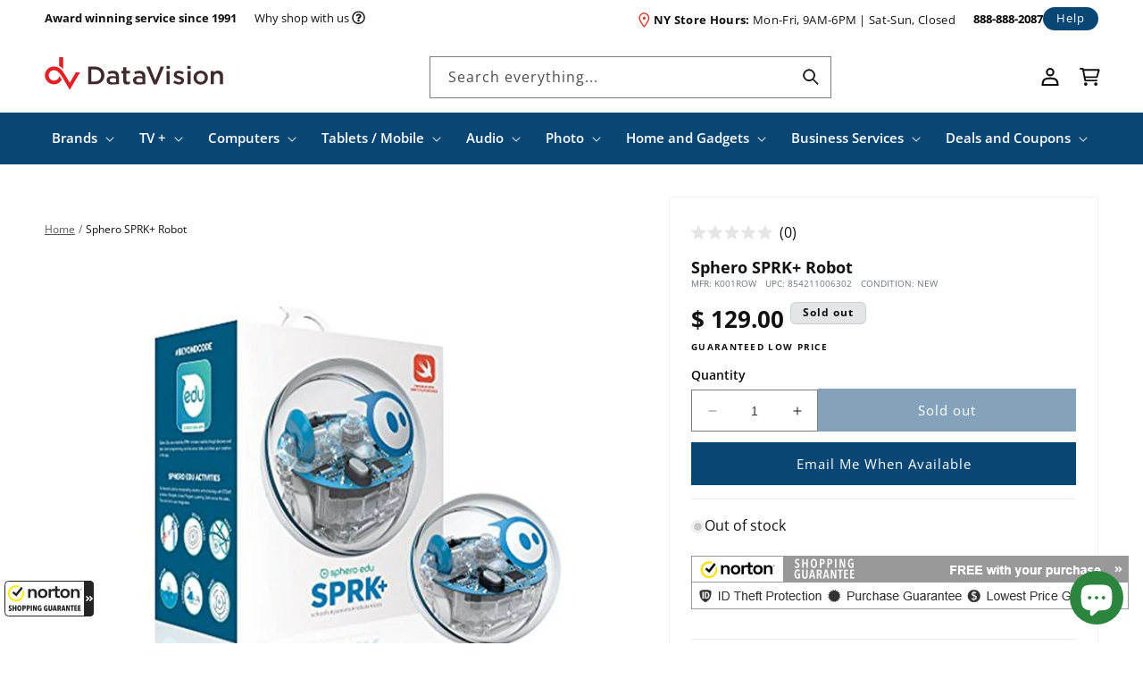

--- FILE ---
content_type: application/x-javascript; charset=utf-8
request_url: https://guarantee-cdn.com/Web/Seal/AltSealInfo.aspx?Info=1&PR=&CBF=bs_R.AltSeal&Elem=_GUARANTEE_SealSpan&SN=buysafeseal_1&HASH=j3ecHTxna4KtPwCepA32417STEbdAdQJsk5tlQ3oMKOZ%2fjdakOa60FJiu8l8gFlLJjr9D29oM%2b3PgnS4QSqRqQ%3d%3d&S=Large&T=M&MSPHASH=&fpc=&DP=br%3DChrome%3Bvr%3D131.0.0.0%3Bos%3DLinux%3Bsno%3Da&I=&TS=ef9d250gce
body_size: 654
content:
bs_R.AltSeal("_GUARANTEE_SealSpan","buysafeseal_1","j3ecHTxna4KtPwCepA32417STEbdAdQJsk5tlQ3oMKOZ%2fjdakOa60FJiu8l8gFlLJjr9D29oM%2b3PgnS4QSqRqQ%3d%3d","","Large","M","<filename>Custom BLX[11]/Web/Seal/images/MpCustom/MP969035042a_Seal_BLX.swf</filename><bsuid>0f6ef677-787e-42ad-875f-24437e357e15_03</bsuid><Rollover>Guarantee</Rollover><Type>Bonded</Type><Persist>True</Persist><Affiliate>False</Affiliate><Free>False</Free><SealResponse PersistantSealOn=\"True\" RolloverName=\"Custom\" SetName=\"a\" DisplayFlag=\"-1\" SealType=\"Bonded\" UniqueId=\"0f6ef677-787e-42ad-875f-24437e357e15_03\" RolloverType=\"Guarantee\" ShowSeal=\"True\" SealLocation=\"Custom BLX[11]/Web/Seal/images/MpCustom/MP969035042a_Seal_BLX.swf\" MarketplaceUserHash=\"U6ZLe9hgLZq0bbf1csd9jObS3wgLKLyGVipC/gwvQHrlEIN7wbixfdcL3tqY2r/LP3ITtGddoxqgzUBg0BDXLg==\" IsFreeBond=\"False\" IsAffiliateOnly=\"False\" />");

--- FILE ---
content_type: text/javascript; charset=utf-8
request_url: https://datavision.com/products/sphero-waterproof-ble-enabled-wireless-ball-for-universal-smart-phones.js
body_size: 1042
content:
{"id":8558361795,"title":"Sphero SPRK+ Robot","handle":"sphero-waterproof-ble-enabled-wireless-ball-for-universal-smart-phones","description":"Designed to inspire curiosity, creativity and invention through connected play and coding, SPRK+ is far more than just a robot. Powered by the Lightning Lab app, you can easily learn programming, complete hands-on activities and share your creations with the community. Learning is evolving. Get on the ball.\r\n\u003cbr\u003e\u003cbr\u003e","published_at":"2017-10-24T07:07:15-04:00","created_at":"2016-09-21T20:35:48-04:00","vendor":"Sphero","type":"Toys and Robotics","tags":["spo-default","spo-disabled","Toys and Robotics","unavailable","wh-35773874263-oos","wh-35773907031-oos","wh-35774038103-oos","wh-35774070871-oos","wh-44160526-oos","wh-60905586775-oos","wh-60918530135-oos","wh-61148037207-oos","wh-62100242519-oos","wh-62771101783-oos","wh-62775427159-oos"],"price":12900,"price_min":12900,"price_max":12900,"available":false,"price_varies":false,"compare_at_price":12999,"compare_at_price_min":12999,"compare_at_price_max":12999,"compare_at_price_varies":false,"variants":[{"id":28533190147,"title":"Default Title","option1":"Default Title","option2":null,"option3":null,"sku":"K001ROW","requires_shipping":true,"taxable":true,"featured_image":null,"available":false,"name":"Sphero SPRK+ Robot","public_title":null,"options":["Default Title"],"price":12900,"weight":907,"compare_at_price":12999,"inventory_quantity":0,"inventory_management":"shopify","inventory_policy":"deny","barcode":"854211006302","quantity_rule":{"min":1,"max":null,"increment":1},"quantity_price_breaks":[],"requires_selling_plan":false,"selling_plan_allocations":[]}],"images":["\/\/cdn.shopify.com\/s\/files\/1\/1183\/6364\/products\/11897cf9-b3b7-40ff-b235-10c69780f8d7.jpg?v=1571310458"],"featured_image":"\/\/cdn.shopify.com\/s\/files\/1\/1183\/6364\/products\/11897cf9-b3b7-40ff-b235-10c69780f8d7.jpg?v=1571310458","options":[{"name":"Title","position":1,"values":["Default Title"]}],"url":"\/products\/sphero-waterproof-ble-enabled-wireless-ball-for-universal-smart-phones","media":[{"alt":null,"id":110275035223,"position":1,"preview_image":{"aspect_ratio":1.142,"height":876,"width":1000,"src":"https:\/\/cdn.shopify.com\/s\/files\/1\/1183\/6364\/products\/11897cf9-b3b7-40ff-b235-10c69780f8d7.jpg?v=1571310458"},"aspect_ratio":1.142,"height":876,"media_type":"image","src":"https:\/\/cdn.shopify.com\/s\/files\/1\/1183\/6364\/products\/11897cf9-b3b7-40ff-b235-10c69780f8d7.jpg?v=1571310458","width":1000}],"requires_selling_plan":false,"selling_plan_groups":[]}

--- FILE ---
content_type: application/javascript; charset=utf-8
request_url: https://ws.cs.1worldsync.com/3852b26d/script/3bb31be986?mf=Sphero&pn=K001ROW&cpn=854211006302&upcean=854211006302&EN=en&US=US&host=datavision.com&nld=1
body_size: 339
content:
window["ccs_cc_loadQueue"].push({
"ldn": "ccs_cc_ld_3bb31be986"
,
"inlineScript": "\r\nccs_cc_loge_279ac8(\u002746fc67de\u0027);\r\nfunction ccs_cc_gete_params_279ac8(id){switch(id){\r\ncase \u002746fc67de\u0027: return { et: \u0027ProductHookLoad\u0027, serverParams: {\"ServerTime\":\"18\",\"ResultCode\":\"12\"} };break;\r\n}}\r\nfunction ccs_cc_loge_279ac8(id, clientParams){\r\nvar eventInfo = ccs_cc_gete_params_279ac8(id); if(!eventInfo) return;\r\nccs_cc_log.logEvent (eventInfo.et, \u0027SKey=3852b26d\u0026LCID=1033\u0026Market=US\u0026Locale=EN\u0026ZoneId=3bb31be986\u0026ZoneVer=9\u0026MfgPn=K001ROW\u0026MasterId=10576a3b64a3cc84\u0026SMfgName=Sphero\u0026SMfgPn=K001ROW\u0026SUpcEan=854211006302\u0026ProductId=854211006302\u0026MfgId=31486\u0027, eventInfo.serverParams, clientParams); }\r\n\r\n"
,
"inlineStyle": "\r\n"
,
"sites": [
"cnetcontent.com","cnetcontentcast.com","1worldsync.com","datavision.com"]
});


--- FILE ---
content_type: application/javascript; charset=utf-8
request_url: https://app.cpscentral.com/vendor_product.ashx?value=check_site_shopify_app&cps_site_version=data-vision.myshopify.com&callback=callback&callback=jQuery361033768913203337303_1768876720646&_=1768876720647
body_size: -33
content:
callback,jQuery361033768913203337303_1768876720646({"response": { "status":" 0 "}  })

--- FILE ---
content_type: text/javascript; charset=utf-8
request_url: https://datavision.com/products/Norton-Shopping-Guarantee-with-Package-Protection.js
body_size: 2337
content:
{"id":6968796217431,"title":"Norton Shopping Guarantee with Stolen Package Protection","handle":"norton-shopping-guarantee-with-package-protection","description":"\u003cp\u003eProtect your purchase from lost, damaged, or stolen shipments, and enjoy 30 days of coverage from Norton Shopping Guarantee.\u003c\/p\u003e\u003cp\u003eWhen you add Norton Shopping Guarantee to your cart during checkout, you will receive our full suite of benefits including   Package Protection by EasyPost, Identity Theft Protection, a Purchase Guarantee, and a Low Price Guarantee.\u003c\/p\u003e\u003cp\u003eNorton Shopping Guarantee with Package Protection is the ultimate solution to shop with confidence on your favorite online stores,   with all around protection from purchase to delivery. Our service is designed to protect you from fraud, identity theft, and shipping damage,   ensuring that every purchase you make is secure and hassle-free.\u003c\/p\u003e\u003cp\u003e\u003ca href=\"https:\/\/norton.buysafe.com\/shoppers\/package-protection\/\" target=\"_blank\"\u003eLearn more about Norton Shopping Guarantee with Package Protection\u003c\/a\u003e.\u003c\/p\u003e","published_at":"2023-12-15T17:06:41-05:00","created_at":"2023-12-15T17:06:43-05:00","vendor":"Norton Shopping Guarantee","type":"NSG Purchase Protection","tags":["nogx","NSG Purchase Protection","unavailable","wh-44160526-oos"],"price":98,"price_min":98,"price_max":9998,"available":true,"price_varies":true,"compare_at_price":null,"compare_at_price_min":0,"compare_at_price_max":0,"compare_at_price_varies":false,"variants":[{"id":40400528539735,"title":"$49","option1":"$49","option2":null,"option3":null,"sku":"NSG-PROTECT-000-049","requires_shipping":false,"taxable":true,"featured_image":null,"available":true,"name":"Norton Shopping Guarantee with Stolen Package Protection - $49","public_title":"$49","options":["$49"],"price":98,"weight":0,"compare_at_price":null,"inventory_quantity":-26,"inventory_management":null,"inventory_policy":"deny","barcode":null,"quantity_rule":{"min":1,"max":null,"increment":1},"quantity_price_breaks":[],"requires_selling_plan":false,"selling_plan_allocations":[]},{"id":40400528572503,"title":"$54","option1":"$54","option2":null,"option3":null,"sku":"NSG-PROTECT-049-054","requires_shipping":false,"taxable":true,"featured_image":null,"available":true,"name":"Norton Shopping Guarantee with Stolen Package Protection - $54","public_title":"$54","options":["$54"],"price":108,"weight":0,"compare_at_price":null,"inventory_quantity":-7,"inventory_management":null,"inventory_policy":"deny","barcode":null,"quantity_rule":{"min":1,"max":null,"increment":1},"quantity_price_breaks":[],"requires_selling_plan":false,"selling_plan_allocations":[]},{"id":40400528605271,"title":"$59","option1":"$59","option2":null,"option3":null,"sku":"NSG-PROTECT-054-059","requires_shipping":false,"taxable":true,"featured_image":null,"available":true,"name":"Norton Shopping Guarantee with Stolen Package Protection - $59","public_title":"$59","options":["$59"],"price":118,"weight":0,"compare_at_price":null,"inventory_quantity":-16,"inventory_management":null,"inventory_policy":"deny","barcode":null,"quantity_rule":{"min":1,"max":null,"increment":1},"quantity_price_breaks":[],"requires_selling_plan":false,"selling_plan_allocations":[]},{"id":40400528638039,"title":"$64","option1":"$64","option2":null,"option3":null,"sku":"NSG-PROTECT-059-064","requires_shipping":false,"taxable":true,"featured_image":null,"available":true,"name":"Norton Shopping Guarantee with Stolen Package Protection - $64","public_title":"$64","options":["$64"],"price":128,"weight":0,"compare_at_price":null,"inventory_quantity":-6,"inventory_management":null,"inventory_policy":"deny","barcode":null,"quantity_rule":{"min":1,"max":null,"increment":1},"quantity_price_breaks":[],"requires_selling_plan":false,"selling_plan_allocations":[]},{"id":40400528670807,"title":"$69","option1":"$69","option2":null,"option3":null,"sku":"NSG-PROTECT-064-069","requires_shipping":false,"taxable":true,"featured_image":null,"available":true,"name":"Norton Shopping Guarantee with Stolen Package Protection - $69","public_title":"$69","options":["$69"],"price":138,"weight":0,"compare_at_price":null,"inventory_quantity":-3,"inventory_management":null,"inventory_policy":"deny","barcode":null,"quantity_rule":{"min":1,"max":null,"increment":1},"quantity_price_breaks":[],"requires_selling_plan":false,"selling_plan_allocations":[]},{"id":40400528703575,"title":"$74","option1":"$74","option2":null,"option3":null,"sku":"NSG-PROTECT-069-074","requires_shipping":false,"taxable":true,"featured_image":null,"available":true,"name":"Norton Shopping Guarantee with Stolen Package Protection - $74","public_title":"$74","options":["$74"],"price":148,"weight":0,"compare_at_price":null,"inventory_quantity":-1,"inventory_management":null,"inventory_policy":"deny","barcode":null,"quantity_rule":{"min":1,"max":null,"increment":1},"quantity_price_breaks":[],"requires_selling_plan":false,"selling_plan_allocations":[]},{"id":40400528736343,"title":"$79","option1":"$79","option2":null,"option3":null,"sku":"NSG-PROTECT-074-079","requires_shipping":false,"taxable":true,"featured_image":null,"available":true,"name":"Norton Shopping Guarantee with Stolen Package Protection - $79","public_title":"$79","options":["$79"],"price":158,"weight":0,"compare_at_price":null,"inventory_quantity":-2,"inventory_management":null,"inventory_policy":"deny","barcode":null,"quantity_rule":{"min":1,"max":null,"increment":1},"quantity_price_breaks":[],"requires_selling_plan":false,"selling_plan_allocations":[]},{"id":40400528769111,"title":"$89","option1":"$89","option2":null,"option3":null,"sku":"NSG-PROTECT-079-089","requires_shipping":false,"taxable":true,"featured_image":null,"available":true,"name":"Norton Shopping Guarantee with Stolen Package Protection - $89","public_title":"$89","options":["$89"],"price":178,"weight":0,"compare_at_price":null,"inventory_quantity":-7,"inventory_management":null,"inventory_policy":"deny","barcode":null,"quantity_rule":{"min":1,"max":null,"increment":1},"quantity_price_breaks":[],"requires_selling_plan":false,"selling_plan_allocations":[]},{"id":40400528801879,"title":"$99","option1":"$99","option2":null,"option3":null,"sku":"NSG-PROTECT-089-099","requires_shipping":false,"taxable":true,"featured_image":null,"available":true,"name":"Norton Shopping Guarantee with Stolen Package Protection - $99","public_title":"$99","options":["$99"],"price":198,"weight":0,"compare_at_price":null,"inventory_quantity":-12,"inventory_management":null,"inventory_policy":"deny","barcode":null,"quantity_rule":{"min":1,"max":null,"increment":1},"quantity_price_breaks":[],"requires_selling_plan":false,"selling_plan_allocations":[]},{"id":40400528834647,"title":"$109","option1":"$109","option2":null,"option3":null,"sku":"NSG-PROTECT-099-109","requires_shipping":false,"taxable":true,"featured_image":null,"available":true,"name":"Norton Shopping Guarantee with Stolen Package Protection - $109","public_title":"$109","options":["$109"],"price":218,"weight":0,"compare_at_price":null,"inventory_quantity":-3,"inventory_management":null,"inventory_policy":"deny","barcode":null,"quantity_rule":{"min":1,"max":null,"increment":1},"quantity_price_breaks":[],"requires_selling_plan":false,"selling_plan_allocations":[]},{"id":40400528867415,"title":"$119","option1":"$119","option2":null,"option3":null,"sku":"NSG-PROTECT-109-119","requires_shipping":false,"taxable":true,"featured_image":null,"available":true,"name":"Norton Shopping Guarantee with Stolen Package Protection - $119","public_title":"$119","options":["$119"],"price":238,"weight":0,"compare_at_price":null,"inventory_quantity":-3,"inventory_management":null,"inventory_policy":"deny","barcode":null,"quantity_rule":{"min":1,"max":null,"increment":1},"quantity_price_breaks":[],"requires_selling_plan":false,"selling_plan_allocations":[]},{"id":40400528900183,"title":"$129","option1":"$129","option2":null,"option3":null,"sku":"NSG-PROTECT-119-129","requires_shipping":false,"taxable":true,"featured_image":null,"available":true,"name":"Norton Shopping Guarantee with Stolen Package Protection - $129","public_title":"$129","options":["$129"],"price":258,"weight":0,"compare_at_price":null,"inventory_quantity":-4,"inventory_management":null,"inventory_policy":"deny","barcode":null,"quantity_rule":{"min":1,"max":null,"increment":1},"quantity_price_breaks":[],"requires_selling_plan":false,"selling_plan_allocations":[]},{"id":40400528932951,"title":"$139","option1":"$139","option2":null,"option3":null,"sku":"NSG-PROTECT-129-139","requires_shipping":false,"taxable":true,"featured_image":null,"available":true,"name":"Norton Shopping Guarantee with Stolen Package Protection - $139","public_title":"$139","options":["$139"],"price":278,"weight":0,"compare_at_price":null,"inventory_quantity":-17,"inventory_management":null,"inventory_policy":"deny","barcode":null,"quantity_rule":{"min":1,"max":null,"increment":1},"quantity_price_breaks":[],"requires_selling_plan":false,"selling_plan_allocations":[]},{"id":40400528965719,"title":"$149","option1":"$149","option2":null,"option3":null,"sku":"NSG-PROTECT-139-149","requires_shipping":false,"taxable":true,"featured_image":null,"available":true,"name":"Norton Shopping Guarantee with Stolen Package Protection - $149","public_title":"$149","options":["$149"],"price":298,"weight":0,"compare_at_price":null,"inventory_quantity":-1,"inventory_management":null,"inventory_policy":"deny","barcode":null,"quantity_rule":{"min":1,"max":null,"increment":1},"quantity_price_breaks":[],"requires_selling_plan":false,"selling_plan_allocations":[]},{"id":40400528998487,"title":"$159","option1":"$159","option2":null,"option3":null,"sku":"NSG-PROTECT-149-159","requires_shipping":false,"taxable":true,"featured_image":null,"available":true,"name":"Norton Shopping Guarantee with Stolen Package Protection - $159","public_title":"$159","options":["$159"],"price":318,"weight":0,"compare_at_price":null,"inventory_quantity":-5,"inventory_management":null,"inventory_policy":"deny","barcode":null,"quantity_rule":{"min":1,"max":null,"increment":1},"quantity_price_breaks":[],"requires_selling_plan":false,"selling_plan_allocations":[]},{"id":40400529031255,"title":"$169","option1":"$169","option2":null,"option3":null,"sku":"NSG-PROTECT-159-169","requires_shipping":false,"taxable":true,"featured_image":null,"available":true,"name":"Norton Shopping Guarantee with Stolen Package Protection - $169","public_title":"$169","options":["$169"],"price":338,"weight":0,"compare_at_price":null,"inventory_quantity":-5,"inventory_management":null,"inventory_policy":"deny","barcode":null,"quantity_rule":{"min":1,"max":null,"increment":1},"quantity_price_breaks":[],"requires_selling_plan":false,"selling_plan_allocations":[]},{"id":40400529064023,"title":"$179","option1":"$179","option2":null,"option3":null,"sku":"NSG-PROTECT-169-179","requires_shipping":false,"taxable":true,"featured_image":null,"available":true,"name":"Norton Shopping Guarantee with Stolen Package Protection - $179","public_title":"$179","options":["$179"],"price":358,"weight":0,"compare_at_price":null,"inventory_quantity":0,"inventory_management":null,"inventory_policy":"deny","barcode":null,"quantity_rule":{"min":1,"max":null,"increment":1},"quantity_price_breaks":[],"requires_selling_plan":false,"selling_plan_allocations":[]},{"id":40400529096791,"title":"$189","option1":"$189","option2":null,"option3":null,"sku":"NSG-PROTECT-179-189","requires_shipping":false,"taxable":true,"featured_image":null,"available":true,"name":"Norton Shopping Guarantee with Stolen Package Protection - $189","public_title":"$189","options":["$189"],"price":378,"weight":0,"compare_at_price":null,"inventory_quantity":-1,"inventory_management":null,"inventory_policy":"deny","barcode":null,"quantity_rule":{"min":1,"max":null,"increment":1},"quantity_price_breaks":[],"requires_selling_plan":false,"selling_plan_allocations":[]},{"id":40400529129559,"title":"$199","option1":"$199","option2":null,"option3":null,"sku":"NSG-PROTECT-189-199","requires_shipping":false,"taxable":true,"featured_image":null,"available":true,"name":"Norton Shopping Guarantee with Stolen Package Protection - $199","public_title":"$199","options":["$199"],"price":398,"weight":0,"compare_at_price":null,"inventory_quantity":-6,"inventory_management":null,"inventory_policy":"deny","barcode":null,"quantity_rule":{"min":1,"max":null,"increment":1},"quantity_price_breaks":[],"requires_selling_plan":false,"selling_plan_allocations":[]},{"id":40400529162327,"title":"$224","option1":"$224","option2":null,"option3":null,"sku":"NSG-PROTECT-199-224","requires_shipping":false,"taxable":true,"featured_image":null,"available":true,"name":"Norton Shopping Guarantee with Stolen Package Protection - $224","public_title":"$224","options":["$224"],"price":448,"weight":0,"compare_at_price":null,"inventory_quantity":-2,"inventory_management":null,"inventory_policy":"deny","barcode":null,"quantity_rule":{"min":1,"max":null,"increment":1},"quantity_price_breaks":[],"requires_selling_plan":false,"selling_plan_allocations":[]},{"id":40400529227863,"title":"$249","option1":"$249","option2":null,"option3":null,"sku":"NSG-PROTECT-224-249","requires_shipping":false,"taxable":true,"featured_image":null,"available":true,"name":"Norton Shopping Guarantee with Stolen Package Protection - $249","public_title":"$249","options":["$249"],"price":498,"weight":0,"compare_at_price":null,"inventory_quantity":-5,"inventory_management":null,"inventory_policy":"deny","barcode":null,"quantity_rule":{"min":1,"max":null,"increment":1},"quantity_price_breaks":[],"requires_selling_plan":false,"selling_plan_allocations":[]},{"id":40400529293399,"title":"$274","option1":"$274","option2":null,"option3":null,"sku":"NSG-PROTECT-249-274","requires_shipping":false,"taxable":true,"featured_image":null,"available":true,"name":"Norton Shopping Guarantee with Stolen Package Protection - $274","public_title":"$274","options":["$274"],"price":548,"weight":0,"compare_at_price":null,"inventory_quantity":-2,"inventory_management":null,"inventory_policy":"deny","barcode":null,"quantity_rule":{"min":1,"max":null,"increment":1},"quantity_price_breaks":[],"requires_selling_plan":false,"selling_plan_allocations":[]},{"id":40400529358935,"title":"$299","option1":"$299","option2":null,"option3":null,"sku":"NSG-PROTECT-274-299","requires_shipping":false,"taxable":true,"featured_image":null,"available":true,"name":"Norton Shopping Guarantee with Stolen Package Protection - $299","public_title":"$299","options":["$299"],"price":598,"weight":0,"compare_at_price":null,"inventory_quantity":-5,"inventory_management":null,"inventory_policy":"deny","barcode":null,"quantity_rule":{"min":1,"max":null,"increment":1},"quantity_price_breaks":[],"requires_selling_plan":false,"selling_plan_allocations":[]},{"id":40400529391703,"title":"$324","option1":"$324","option2":null,"option3":null,"sku":"NSG-PROTECT-299-324","requires_shipping":false,"taxable":true,"featured_image":null,"available":true,"name":"Norton Shopping Guarantee with Stolen Package Protection - $324","public_title":"$324","options":["$324"],"price":648,"weight":0,"compare_at_price":null,"inventory_quantity":-2,"inventory_management":null,"inventory_policy":"deny","barcode":null,"quantity_rule":{"min":1,"max":null,"increment":1},"quantity_price_breaks":[],"requires_selling_plan":false,"selling_plan_allocations":[]},{"id":40400529457239,"title":"$349","option1":"$349","option2":null,"option3":null,"sku":"NSG-PROTECT-324-349","requires_shipping":false,"taxable":true,"featured_image":null,"available":true,"name":"Norton Shopping Guarantee with Stolen Package Protection - $349","public_title":"$349","options":["$349"],"price":698,"weight":0,"compare_at_price":null,"inventory_quantity":-16,"inventory_management":null,"inventory_policy":"deny","barcode":null,"quantity_rule":{"min":1,"max":null,"increment":1},"quantity_price_breaks":[],"requires_selling_plan":false,"selling_plan_allocations":[]},{"id":40400529555543,"title":"$374","option1":"$374","option2":null,"option3":null,"sku":"NSG-PROTECT-349-374","requires_shipping":false,"taxable":true,"featured_image":null,"available":true,"name":"Norton Shopping Guarantee with Stolen Package Protection - $374","public_title":"$374","options":["$374"],"price":748,"weight":0,"compare_at_price":null,"inventory_quantity":-2,"inventory_management":null,"inventory_policy":"deny","barcode":null,"quantity_rule":{"min":1,"max":null,"increment":1},"quantity_price_breaks":[],"requires_selling_plan":false,"selling_plan_allocations":[]},{"id":40400529621079,"title":"$399","option1":"$399","option2":null,"option3":null,"sku":"NSG-PROTECT-374-399","requires_shipping":false,"taxable":true,"featured_image":null,"available":true,"name":"Norton Shopping Guarantee with Stolen Package Protection - $399","public_title":"$399","options":["$399"],"price":798,"weight":0,"compare_at_price":null,"inventory_quantity":-3,"inventory_management":null,"inventory_policy":"deny","barcode":null,"quantity_rule":{"min":1,"max":null,"increment":1},"quantity_price_breaks":[],"requires_selling_plan":false,"selling_plan_allocations":[]},{"id":40400529686615,"title":"$424","option1":"$424","option2":null,"option3":null,"sku":"NSG-PROTECT-399-424","requires_shipping":false,"taxable":true,"featured_image":null,"available":true,"name":"Norton Shopping Guarantee with Stolen Package Protection - $424","public_title":"$424","options":["$424"],"price":848,"weight":0,"compare_at_price":null,"inventory_quantity":-1,"inventory_management":null,"inventory_policy":"deny","barcode":null,"quantity_rule":{"min":1,"max":null,"increment":1},"quantity_price_breaks":[],"requires_selling_plan":false,"selling_plan_allocations":[]},{"id":40400529752151,"title":"$449","option1":"$449","option2":null,"option3":null,"sku":"NSG-PROTECT-424-449","requires_shipping":false,"taxable":true,"featured_image":null,"available":true,"name":"Norton Shopping Guarantee with Stolen Package Protection - $449","public_title":"$449","options":["$449"],"price":898,"weight":0,"compare_at_price":null,"inventory_quantity":-4,"inventory_management":null,"inventory_policy":"deny","barcode":null,"quantity_rule":{"min":1,"max":null,"increment":1},"quantity_price_breaks":[],"requires_selling_plan":false,"selling_plan_allocations":[]},{"id":40400529817687,"title":"$499","option1":"$499","option2":null,"option3":null,"sku":"NSG-PROTECT-449-499","requires_shipping":false,"taxable":true,"featured_image":null,"available":true,"name":"Norton Shopping Guarantee with Stolen Package Protection - $499","public_title":"$499","options":["$499"],"price":998,"weight":0,"compare_at_price":null,"inventory_quantity":-8,"inventory_management":null,"inventory_policy":"deny","barcode":null,"quantity_rule":{"min":1,"max":null,"increment":1},"quantity_price_breaks":[],"requires_selling_plan":false,"selling_plan_allocations":[]},{"id":40400529883223,"title":"$549","option1":"$549","option2":null,"option3":null,"sku":"NSG-PROTECT-499-549","requires_shipping":false,"taxable":true,"featured_image":null,"available":true,"name":"Norton Shopping Guarantee with Stolen Package Protection - $549","public_title":"$549","options":["$549"],"price":1098,"weight":0,"compare_at_price":null,"inventory_quantity":-4,"inventory_management":null,"inventory_policy":"deny","barcode":null,"quantity_rule":{"min":1,"max":null,"increment":1},"quantity_price_breaks":[],"requires_selling_plan":false,"selling_plan_allocations":[]},{"id":40400529948759,"title":"$599","option1":"$599","option2":null,"option3":null,"sku":"NSG-PROTECT-549-599","requires_shipping":false,"taxable":true,"featured_image":null,"available":true,"name":"Norton Shopping Guarantee with Stolen Package Protection - $599","public_title":"$599","options":["$599"],"price":1198,"weight":0,"compare_at_price":null,"inventory_quantity":-6,"inventory_management":null,"inventory_policy":"deny","barcode":null,"quantity_rule":{"min":1,"max":null,"increment":1},"quantity_price_breaks":[],"requires_selling_plan":false,"selling_plan_allocations":[]},{"id":40400530014295,"title":"$649","option1":"$649","option2":null,"option3":null,"sku":"NSG-PROTECT-599-649","requires_shipping":false,"taxable":true,"featured_image":null,"available":true,"name":"Norton Shopping Guarantee with Stolen Package Protection - $649","public_title":"$649","options":["$649"],"price":1298,"weight":0,"compare_at_price":null,"inventory_quantity":-2,"inventory_management":null,"inventory_policy":"deny","barcode":null,"quantity_rule":{"min":1,"max":null,"increment":1},"quantity_price_breaks":[],"requires_selling_plan":false,"selling_plan_allocations":[]},{"id":40400530047063,"title":"$699","option1":"$699","option2":null,"option3":null,"sku":"NSG-PROTECT-649-699","requires_shipping":false,"taxable":true,"featured_image":null,"available":true,"name":"Norton Shopping Guarantee with Stolen Package Protection - $699","public_title":"$699","options":["$699"],"price":1398,"weight":0,"compare_at_price":null,"inventory_quantity":-2,"inventory_management":null,"inventory_policy":"deny","barcode":null,"quantity_rule":{"min":1,"max":null,"increment":1},"quantity_price_breaks":[],"requires_selling_plan":false,"selling_plan_allocations":[]},{"id":40400530145367,"title":"$749","option1":"$749","option2":null,"option3":null,"sku":"NSG-PROTECT-699-749","requires_shipping":false,"taxable":true,"featured_image":null,"available":true,"name":"Norton Shopping Guarantee with Stolen Package Protection - $749","public_title":"$749","options":["$749"],"price":1498,"weight":0,"compare_at_price":null,"inventory_quantity":-1,"inventory_management":null,"inventory_policy":"deny","barcode":null,"quantity_rule":{"min":1,"max":null,"increment":1},"quantity_price_breaks":[],"requires_selling_plan":false,"selling_plan_allocations":[]},{"id":40400530243671,"title":"$799","option1":"$799","option2":null,"option3":null,"sku":"NSG-PROTECT-749-799","requires_shipping":false,"taxable":true,"featured_image":null,"available":true,"name":"Norton Shopping Guarantee with Stolen Package Protection - $799","public_title":"$799","options":["$799"],"price":1598,"weight":0,"compare_at_price":null,"inventory_quantity":-1,"inventory_management":null,"inventory_policy":"deny","barcode":null,"quantity_rule":{"min":1,"max":null,"increment":1},"quantity_price_breaks":[],"requires_selling_plan":false,"selling_plan_allocations":[]},{"id":40400530309207,"title":"$849","option1":"$849","option2":null,"option3":null,"sku":"NSG-PROTECT-799-849","requires_shipping":false,"taxable":true,"featured_image":null,"available":true,"name":"Norton Shopping Guarantee with Stolen Package Protection - $849","public_title":"$849","options":["$849"],"price":1698,"weight":0,"compare_at_price":null,"inventory_quantity":0,"inventory_management":null,"inventory_policy":"deny","barcode":null,"quantity_rule":{"min":1,"max":null,"increment":1},"quantity_price_breaks":[],"requires_selling_plan":false,"selling_plan_allocations":[]},{"id":40400530407511,"title":"$899","option1":"$899","option2":null,"option3":null,"sku":"NSG-PROTECT-849-899","requires_shipping":false,"taxable":true,"featured_image":null,"available":true,"name":"Norton Shopping Guarantee with Stolen Package Protection - $899","public_title":"$899","options":["$899"],"price":1798,"weight":0,"compare_at_price":null,"inventory_quantity":-1,"inventory_management":null,"inventory_policy":"deny","barcode":null,"quantity_rule":{"min":1,"max":null,"increment":1},"quantity_price_breaks":[],"requires_selling_plan":false,"selling_plan_allocations":[]},{"id":40400530505815,"title":"$999","option1":"$999","option2":null,"option3":null,"sku":"NSG-PROTECT-899-999","requires_shipping":false,"taxable":true,"featured_image":null,"available":true,"name":"Norton Shopping Guarantee with Stolen Package Protection - $999","public_title":"$999","options":["$999"],"price":1998,"weight":0,"compare_at_price":null,"inventory_quantity":-1,"inventory_management":null,"inventory_policy":"deny","barcode":null,"quantity_rule":{"min":1,"max":null,"increment":1},"quantity_price_breaks":[],"requires_selling_plan":false,"selling_plan_allocations":[]},{"id":40400530604119,"title":"$1,099","option1":"$1,099","option2":null,"option3":null,"sku":"NSG-PROTECT-999-1099","requires_shipping":false,"taxable":true,"featured_image":null,"available":true,"name":"Norton Shopping Guarantee with Stolen Package Protection - $1,099","public_title":"$1,099","options":["$1,099"],"price":2198,"weight":0,"compare_at_price":null,"inventory_quantity":-2,"inventory_management":null,"inventory_policy":"deny","barcode":null,"quantity_rule":{"min":1,"max":null,"increment":1},"quantity_price_breaks":[],"requires_selling_plan":false,"selling_plan_allocations":[]},{"id":40400530702423,"title":"$1,199","option1":"$1,199","option2":null,"option3":null,"sku":"NSG-PROTECT-1099-1199","requires_shipping":false,"taxable":true,"featured_image":null,"available":true,"name":"Norton Shopping Guarantee with Stolen Package Protection - $1,199","public_title":"$1,199","options":["$1,199"],"price":2398,"weight":0,"compare_at_price":null,"inventory_quantity":-1,"inventory_management":null,"inventory_policy":"deny","barcode":null,"quantity_rule":{"min":1,"max":null,"increment":1},"quantity_price_breaks":[],"requires_selling_plan":false,"selling_plan_allocations":[]},{"id":40400530800727,"title":"$1,299","option1":"$1,299","option2":null,"option3":null,"sku":"NSG-PROTECT-1199-1299","requires_shipping":false,"taxable":true,"featured_image":null,"available":true,"name":"Norton Shopping Guarantee with Stolen Package Protection - $1,299","public_title":"$1,299","options":["$1,299"],"price":2598,"weight":0,"compare_at_price":null,"inventory_quantity":0,"inventory_management":null,"inventory_policy":"deny","barcode":null,"quantity_rule":{"min":1,"max":null,"increment":1},"quantity_price_breaks":[],"requires_selling_plan":false,"selling_plan_allocations":[]},{"id":40400530899031,"title":"$1,399","option1":"$1,399","option2":null,"option3":null,"sku":"NSG-PROTECT-1299-1399","requires_shipping":false,"taxable":true,"featured_image":null,"available":true,"name":"Norton Shopping Guarantee with Stolen Package Protection - $1,399","public_title":"$1,399","options":["$1,399"],"price":2798,"weight":0,"compare_at_price":null,"inventory_quantity":-4,"inventory_management":null,"inventory_policy":"deny","barcode":null,"quantity_rule":{"min":1,"max":null,"increment":1},"quantity_price_breaks":[],"requires_selling_plan":false,"selling_plan_allocations":[]},{"id":40400531030103,"title":"$1,499","option1":"$1,499","option2":null,"option3":null,"sku":"NSG-PROTECT-1399-1499","requires_shipping":false,"taxable":true,"featured_image":null,"available":true,"name":"Norton Shopping Guarantee with Stolen Package Protection - $1,499","public_title":"$1,499","options":["$1,499"],"price":2998,"weight":0,"compare_at_price":null,"inventory_quantity":-2,"inventory_management":null,"inventory_policy":"deny","barcode":null,"quantity_rule":{"min":1,"max":null,"increment":1},"quantity_price_breaks":[],"requires_selling_plan":false,"selling_plan_allocations":[]},{"id":40400531128407,"title":"$1,599","option1":"$1,599","option2":null,"option3":null,"sku":"NSG-PROTECT-1499-1599","requires_shipping":false,"taxable":true,"featured_image":null,"available":true,"name":"Norton Shopping Guarantee with Stolen Package Protection - $1,599","public_title":"$1,599","options":["$1,599"],"price":3198,"weight":0,"compare_at_price":null,"inventory_quantity":-1,"inventory_management":null,"inventory_policy":"deny","barcode":null,"quantity_rule":{"min":1,"max":null,"increment":1},"quantity_price_breaks":[],"requires_selling_plan":false,"selling_plan_allocations":[]},{"id":40400531226711,"title":"$1,699","option1":"$1,699","option2":null,"option3":null,"sku":"NSG-PROTECT-1599-1699","requires_shipping":false,"taxable":true,"featured_image":null,"available":true,"name":"Norton Shopping Guarantee with Stolen Package Protection - $1,699","public_title":"$1,699","options":["$1,699"],"price":3398,"weight":0,"compare_at_price":null,"inventory_quantity":0,"inventory_management":null,"inventory_policy":"deny","barcode":null,"quantity_rule":{"min":1,"max":null,"increment":1},"quantity_price_breaks":[],"requires_selling_plan":false,"selling_plan_allocations":[]},{"id":40400531325015,"title":"$1,799","option1":"$1,799","option2":null,"option3":null,"sku":"NSG-PROTECT-1699-1799","requires_shipping":false,"taxable":true,"featured_image":null,"available":true,"name":"Norton Shopping Guarantee with Stolen Package Protection - $1,799","public_title":"$1,799","options":["$1,799"],"price":3598,"weight":0,"compare_at_price":null,"inventory_quantity":-3,"inventory_management":null,"inventory_policy":"deny","barcode":null,"quantity_rule":{"min":1,"max":null,"increment":1},"quantity_price_breaks":[],"requires_selling_plan":false,"selling_plan_allocations":[]},{"id":40400531423319,"title":"$1,899","option1":"$1,899","option2":null,"option3":null,"sku":"NSG-PROTECT-1799-1899","requires_shipping":false,"taxable":true,"featured_image":null,"available":true,"name":"Norton Shopping Guarantee with Stolen Package Protection - $1,899","public_title":"$1,899","options":["$1,899"],"price":3798,"weight":0,"compare_at_price":null,"inventory_quantity":0,"inventory_management":null,"inventory_policy":"deny","barcode":null,"quantity_rule":{"min":1,"max":null,"increment":1},"quantity_price_breaks":[],"requires_selling_plan":false,"selling_plan_allocations":[]},{"id":40400531521623,"title":"$1,999","option1":"$1,999","option2":null,"option3":null,"sku":"NSG-PROTECT-1899-1999","requires_shipping":false,"taxable":true,"featured_image":null,"available":true,"name":"Norton Shopping Guarantee with Stolen Package Protection - $1,999","public_title":"$1,999","options":["$1,999"],"price":3998,"weight":0,"compare_at_price":null,"inventory_quantity":-1,"inventory_management":null,"inventory_policy":"deny","barcode":null,"quantity_rule":{"min":1,"max":null,"increment":1},"quantity_price_breaks":[],"requires_selling_plan":false,"selling_plan_allocations":[]},{"id":40400531652695,"title":"$2,099","option1":"$2,099","option2":null,"option3":null,"sku":"NSG-PROTECT-1999-2099","requires_shipping":false,"taxable":true,"featured_image":null,"available":true,"name":"Norton Shopping Guarantee with Stolen Package Protection - $2,099","public_title":"$2,099","options":["$2,099"],"price":4198,"weight":0,"compare_at_price":null,"inventory_quantity":0,"inventory_management":null,"inventory_policy":"deny","barcode":null,"quantity_rule":{"min":1,"max":null,"increment":1},"quantity_price_breaks":[],"requires_selling_plan":false,"selling_plan_allocations":[]},{"id":40400531750999,"title":"$2,199","option1":"$2,199","option2":null,"option3":null,"sku":"NSG-PROTECT-2099-2199","requires_shipping":false,"taxable":true,"featured_image":null,"available":true,"name":"Norton Shopping Guarantee with Stolen Package Protection - $2,199","public_title":"$2,199","options":["$2,199"],"price":4398,"weight":0,"compare_at_price":null,"inventory_quantity":-1,"inventory_management":null,"inventory_policy":"deny","barcode":null,"quantity_rule":{"min":1,"max":null,"increment":1},"quantity_price_breaks":[],"requires_selling_plan":false,"selling_plan_allocations":[]},{"id":40400531849303,"title":"$2,299","option1":"$2,299","option2":null,"option3":null,"sku":"NSG-PROTECT-2199-2299","requires_shipping":false,"taxable":true,"featured_image":null,"available":true,"name":"Norton Shopping Guarantee with Stolen Package Protection - $2,299","public_title":"$2,299","options":["$2,299"],"price":4598,"weight":0,"compare_at_price":null,"inventory_quantity":0,"inventory_management":null,"inventory_policy":"deny","barcode":null,"quantity_rule":{"min":1,"max":null,"increment":1},"quantity_price_breaks":[],"requires_selling_plan":false,"selling_plan_allocations":[]},{"id":40400531914839,"title":"$2,399","option1":"$2,399","option2":null,"option3":null,"sku":"NSG-PROTECT-2299-2399","requires_shipping":false,"taxable":true,"featured_image":null,"available":true,"name":"Norton Shopping Guarantee with Stolen Package Protection - $2,399","public_title":"$2,399","options":["$2,399"],"price":4798,"weight":0,"compare_at_price":null,"inventory_quantity":0,"inventory_management":null,"inventory_policy":"deny","barcode":null,"quantity_rule":{"min":1,"max":null,"increment":1},"quantity_price_breaks":[],"requires_selling_plan":false,"selling_plan_allocations":[]},{"id":40400532013143,"title":"$2,499","option1":"$2,499","option2":null,"option3":null,"sku":"NSG-PROTECT-2399-2499","requires_shipping":false,"taxable":true,"featured_image":null,"available":true,"name":"Norton Shopping Guarantee with Stolen Package Protection - $2,499","public_title":"$2,499","options":["$2,499"],"price":4998,"weight":0,"compare_at_price":null,"inventory_quantity":0,"inventory_management":null,"inventory_policy":"deny","barcode":null,"quantity_rule":{"min":1,"max":null,"increment":1},"quantity_price_breaks":[],"requires_selling_plan":false,"selling_plan_allocations":[]},{"id":40400532111447,"title":"$2,749","option1":"$2,749","option2":null,"option3":null,"sku":"NSG-PROTECT-2499-2749","requires_shipping":false,"taxable":true,"featured_image":null,"available":true,"name":"Norton Shopping Guarantee with Stolen Package Protection - $2,749","public_title":"$2,749","options":["$2,749"],"price":5498,"weight":0,"compare_at_price":null,"inventory_quantity":-2,"inventory_management":null,"inventory_policy":"deny","barcode":null,"quantity_rule":{"min":1,"max":null,"increment":1},"quantity_price_breaks":[],"requires_selling_plan":false,"selling_plan_allocations":[]},{"id":40400532176983,"title":"$2,999","option1":"$2,999","option2":null,"option3":null,"sku":"NSG-PROTECT-2749-2999","requires_shipping":false,"taxable":true,"featured_image":null,"available":true,"name":"Norton Shopping Guarantee with Stolen Package Protection - $2,999","public_title":"$2,999","options":["$2,999"],"price":5998,"weight":0,"compare_at_price":null,"inventory_quantity":0,"inventory_management":null,"inventory_policy":"deny","barcode":null,"quantity_rule":{"min":1,"max":null,"increment":1},"quantity_price_breaks":[],"requires_selling_plan":false,"selling_plan_allocations":[]},{"id":40400532242519,"title":"$3,249","option1":"$3,249","option2":null,"option3":null,"sku":"NSG-PROTECT-2999-3249","requires_shipping":false,"taxable":true,"featured_image":null,"available":true,"name":"Norton Shopping Guarantee with Stolen Package Protection - $3,249","public_title":"$3,249","options":["$3,249"],"price":6498,"weight":0,"compare_at_price":null,"inventory_quantity":-1,"inventory_management":null,"inventory_policy":"deny","barcode":null,"quantity_rule":{"min":1,"max":null,"increment":1},"quantity_price_breaks":[],"requires_selling_plan":false,"selling_plan_allocations":[]},{"id":40400532308055,"title":"$3,499","option1":"$3,499","option2":null,"option3":null,"sku":"NSG-PROTECT-3249-3499","requires_shipping":false,"taxable":true,"featured_image":null,"available":true,"name":"Norton Shopping Guarantee with Stolen Package Protection - $3,499","public_title":"$3,499","options":["$3,499"],"price":6998,"weight":0,"compare_at_price":null,"inventory_quantity":0,"inventory_management":null,"inventory_policy":"deny","barcode":null,"quantity_rule":{"min":1,"max":null,"increment":1},"quantity_price_breaks":[],"requires_selling_plan":false,"selling_plan_allocations":[]},{"id":40400532406359,"title":"$3,749","option1":"$3,749","option2":null,"option3":null,"sku":"NSG-PROTECT-3499-3749","requires_shipping":false,"taxable":true,"featured_image":null,"available":true,"name":"Norton Shopping Guarantee with Stolen Package Protection - $3,749","public_title":"$3,749","options":["$3,749"],"price":7498,"weight":0,"compare_at_price":null,"inventory_quantity":0,"inventory_management":null,"inventory_policy":"deny","barcode":null,"quantity_rule":{"min":1,"max":null,"increment":1},"quantity_price_breaks":[],"requires_selling_plan":false,"selling_plan_allocations":[]},{"id":40400532504663,"title":"$3,999","option1":"$3,999","option2":null,"option3":null,"sku":"NSG-PROTECT-3749-3999","requires_shipping":false,"taxable":true,"featured_image":null,"available":true,"name":"Norton Shopping Guarantee with Stolen Package Protection - $3,999","public_title":"$3,999","options":["$3,999"],"price":7998,"weight":0,"compare_at_price":null,"inventory_quantity":-1,"inventory_management":null,"inventory_policy":"deny","barcode":null,"quantity_rule":{"min":1,"max":null,"increment":1},"quantity_price_breaks":[],"requires_selling_plan":false,"selling_plan_allocations":[]},{"id":40400532602967,"title":"$4,499","option1":"$4,499","option2":null,"option3":null,"sku":"NSG-PROTECT-3999-4499","requires_shipping":false,"taxable":true,"featured_image":null,"available":true,"name":"Norton Shopping Guarantee with Stolen Package Protection - $4,499","public_title":"$4,499","options":["$4,499"],"price":8998,"weight":0,"compare_at_price":null,"inventory_quantity":-1,"inventory_management":null,"inventory_policy":"deny","barcode":null,"quantity_rule":{"min":1,"max":null,"increment":1},"quantity_price_breaks":[],"requires_selling_plan":false,"selling_plan_allocations":[]},{"id":40400532668503,"title":"$4,999","option1":"$4,999","option2":null,"option3":null,"sku":"NSG-PROTECT-4499-4999","requires_shipping":false,"taxable":true,"featured_image":null,"available":true,"name":"Norton Shopping Guarantee with Stolen Package Protection - $4,999","public_title":"$4,999","options":["$4,999"],"price":9998,"weight":0,"compare_at_price":null,"inventory_quantity":-1,"inventory_management":null,"inventory_policy":"deny","barcode":null,"quantity_rule":{"min":1,"max":null,"increment":1},"quantity_price_breaks":[],"requires_selling_plan":false,"selling_plan_allocations":[]}],"images":["\/\/cdn.shopify.com\/s\/files\/1\/1183\/6364\/products\/ico-bundle-in-cart.png?v=1702678003"],"featured_image":"\/\/cdn.shopify.com\/s\/files\/1\/1183\/6364\/products\/ico-bundle-in-cart.png?v=1702678003","options":[{"name":"Coverage up to","position":1,"values":["$49","$54","$59","$64","$69","$74","$79","$89","$99","$109","$119","$129","$139","$149","$159","$169","$179","$189","$199","$224","$249","$274","$299","$324","$349","$374","$399","$424","$449","$499","$549","$599","$649","$699","$749","$799","$849","$899","$999","$1,099","$1,199","$1,299","$1,399","$1,499","$1,599","$1,699","$1,799","$1,899","$1,999","$2,099","$2,199","$2,299","$2,399","$2,499","$2,749","$2,999","$3,249","$3,499","$3,749","$3,999","$4,499","$4,999"]}],"url":"\/products\/norton-shopping-guarantee-with-package-protection","media":[{"alt":"Norton Shopping Guarantee with Package Protection","id":23449058476119,"position":1,"preview_image":{"aspect_ratio":1.0,"height":1200,"width":1200,"src":"https:\/\/cdn.shopify.com\/s\/files\/1\/1183\/6364\/products\/ico-bundle-in-cart.png?v=1702678003"},"aspect_ratio":1.0,"height":1200,"media_type":"image","src":"https:\/\/cdn.shopify.com\/s\/files\/1\/1183\/6364\/products\/ico-bundle-in-cart.png?v=1702678003","width":1200}],"requires_selling_plan":false,"selling_plan_groups":[]}

--- FILE ---
content_type: text/javascript; charset=utf-8
request_url: https://guarantee-cdn.com/Web/Seal/Dynamic.aspx?CBF=bs_R.WriteKickersHTML&Promocode=Kicker%20Custom%204&ifID=Kicker%20Custom%204_1&DP=br%3DChrome%3Bvr%3D131.0.0.0%3Bos%3DLinux%3Bsno%3Da&HASH=j3ecHTxna4KtPwCepA32417STEbdAdQJsk5tlQ3oMKOZ%2fjdakOa60FJiu8l8gFlLJjr9D29oM%2b3PgnS4QSqRqQ%3d%3d&fpc=
body_size: 134
content:
bs_R.WriteKickersHTML("Kicker Custom 4_1", "  <span id=\"Rollover_Kicker_Custom_4\"></span>  <img src=\"[VAR_bs_R.oSealRS.Stream]&R=0&x=4\" [VAR_bs_R.sImgCTX] alt=\"Norton Shopping Guarantee\"/>  ");

--- FILE ---
content_type: text/javascript; charset=utf-8
request_url: https://datavision.com/products/sphero-waterproof-ble-enabled-wireless-ball-for-universal-smart-phones.js
body_size: 680
content:
{"id":8558361795,"title":"Sphero SPRK+ Robot","handle":"sphero-waterproof-ble-enabled-wireless-ball-for-universal-smart-phones","description":"Designed to inspire curiosity, creativity and invention through connected play and coding, SPRK+ is far more than just a robot. Powered by the Lightning Lab app, you can easily learn programming, complete hands-on activities and share your creations with the community. Learning is evolving. Get on the ball.\r\n\u003cbr\u003e\u003cbr\u003e","published_at":"2017-10-24T07:07:15-04:00","created_at":"2016-09-21T20:35:48-04:00","vendor":"Sphero","type":"Toys and Robotics","tags":["spo-default","spo-disabled","Toys and Robotics","unavailable","wh-35773874263-oos","wh-35773907031-oos","wh-35774038103-oos","wh-35774070871-oos","wh-44160526-oos","wh-60905586775-oos","wh-60918530135-oos","wh-61148037207-oos","wh-62100242519-oos","wh-62771101783-oos","wh-62775427159-oos"],"price":12900,"price_min":12900,"price_max":12900,"available":false,"price_varies":false,"compare_at_price":12999,"compare_at_price_min":12999,"compare_at_price_max":12999,"compare_at_price_varies":false,"variants":[{"id":28533190147,"title":"Default Title","option1":"Default Title","option2":null,"option3":null,"sku":"K001ROW","requires_shipping":true,"taxable":true,"featured_image":null,"available":false,"name":"Sphero SPRK+ Robot","public_title":null,"options":["Default Title"],"price":12900,"weight":907,"compare_at_price":12999,"inventory_quantity":0,"inventory_management":"shopify","inventory_policy":"deny","barcode":"854211006302","quantity_rule":{"min":1,"max":null,"increment":1},"quantity_price_breaks":[],"requires_selling_plan":false,"selling_plan_allocations":[]}],"images":["\/\/cdn.shopify.com\/s\/files\/1\/1183\/6364\/products\/11897cf9-b3b7-40ff-b235-10c69780f8d7.jpg?v=1571310458"],"featured_image":"\/\/cdn.shopify.com\/s\/files\/1\/1183\/6364\/products\/11897cf9-b3b7-40ff-b235-10c69780f8d7.jpg?v=1571310458","options":[{"name":"Title","position":1,"values":["Default Title"]}],"url":"\/products\/sphero-waterproof-ble-enabled-wireless-ball-for-universal-smart-phones","media":[{"alt":null,"id":110275035223,"position":1,"preview_image":{"aspect_ratio":1.142,"height":876,"width":1000,"src":"https:\/\/cdn.shopify.com\/s\/files\/1\/1183\/6364\/products\/11897cf9-b3b7-40ff-b235-10c69780f8d7.jpg?v=1571310458"},"aspect_ratio":1.142,"height":876,"media_type":"image","src":"https:\/\/cdn.shopify.com\/s\/files\/1\/1183\/6364\/products\/11897cf9-b3b7-40ff-b235-10c69780f8d7.jpg?v=1571310458","width":1000}],"requires_selling_plan":false,"selling_plan_groups":[]}